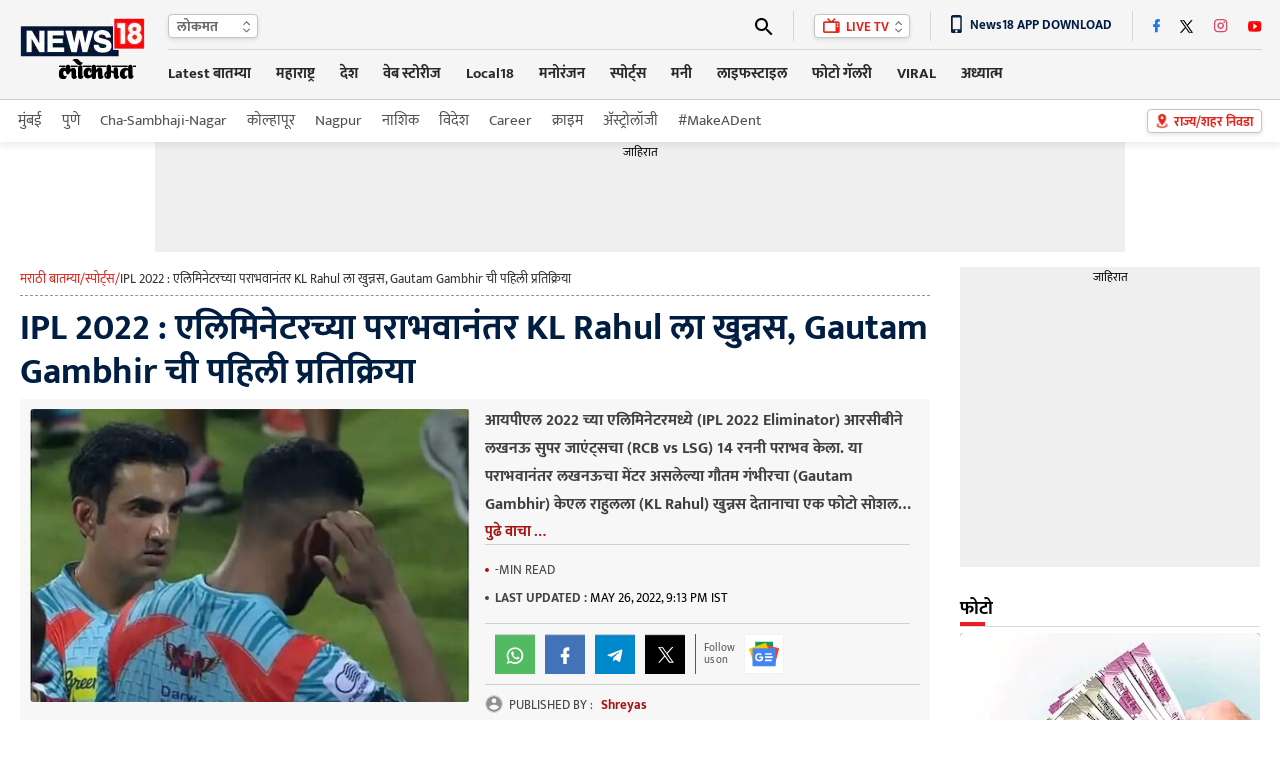

--- FILE ---
content_type: text/html; charset=utf-8
request_url: https://www.google.com/recaptcha/api2/aframe
body_size: 181
content:
<!DOCTYPE HTML><html><head><meta http-equiv="content-type" content="text/html; charset=UTF-8"></head><body><script nonce="J8laDn8te1Rs8fId6D-SXA">/** Anti-fraud and anti-abuse applications only. See google.com/recaptcha */ try{var clients={'sodar':'https://pagead2.googlesyndication.com/pagead/sodar?'};window.addEventListener("message",function(a){try{if(a.source===window.parent){var b=JSON.parse(a.data);var c=clients[b['id']];if(c){var d=document.createElement('img');d.src=c+b['params']+'&rc='+(localStorage.getItem("rc::a")?sessionStorage.getItem("rc::b"):"");window.document.body.appendChild(d);sessionStorage.setItem("rc::e",parseInt(sessionStorage.getItem("rc::e")||0)+1);localStorage.setItem("rc::h",'1768901584070');}}}catch(b){}});window.parent.postMessage("_grecaptcha_ready", "*");}catch(b){}</script></body></html>

--- FILE ---
content_type: image/svg+xml
request_url: https://images.news18.com/dlxczavtqcctuei/news18/static/images/bylinimg.svg?impolicy=website&width=42&height=42
body_size: 135
content:
<svg xmlns="http://www.w3.org/2000/svg" width="29.953" height="29.953" viewBox="0 0 29.953 29.953">
  <path id="Path_65" data-name="Path 65" d="M18-2.672a11.1,11.1,0,0,1-5.168-1.371A10.947,10.947,0,0,1,9-7.523q.281-2.25,3.375-3.445A15.77,15.77,0,0,1,18-12.164a15.77,15.77,0,0,1,5.625,1.2Q26.719-9.773,27-7.523a10.947,10.947,0,0,1-3.832,3.48A11.1,11.1,0,0,1,18-2.672Zm0-21.3a4.293,4.293,0,0,1,3.164,1.266,4.336,4.336,0,0,1,1.266,3.2,4.336,4.336,0,0,1-1.266,3.2A4.293,4.293,0,0,1,18-15.047a4.293,4.293,0,0,1-3.164-1.266,4.336,4.336,0,0,1-1.266-3.2,4.336,4.336,0,0,1,1.266-3.2A4.293,4.293,0,0,1,18-23.977Zm0-4.5A14.887,14.887,0,0,0,7.383-24.117,14.887,14.887,0,0,0,3.023-13.5,14.887,14.887,0,0,0,7.383-2.883,14.887,14.887,0,0,0,18,1.477,14.887,14.887,0,0,0,28.617-2.883,14.887,14.887,0,0,0,32.977-13.5a14.82,14.82,0,0,0-4.395-10.617A14.927,14.927,0,0,0,18-28.477Z" transform="translate(-3.023 28.477)" fill="#909090"/>
</svg>


--- FILE ---
content_type: application/javascript; charset=utf-8
request_url: https://fundingchoicesmessages.google.com/f/AGSKWxX3aeOtRzP06825dZXLndaRneTw43rqKiinA6TiQLquTp6ZmYWUey5qVfe_TiEGi1YtA7XxpTuqsdYS6-re_Dvu-wkmSdn8JJCNXLHSCDnzH6pNqoBp2aa7ApZxxwbgYM-s_jleNODCvVE-FM4qepq6mgb2p2Anf-NdGKSRyvLY0GlwzwHHwOc8R1BL/_/adpartner./adengage0./adbotleft./ad_serve_?adv_type=
body_size: -1289
content:
window['c84e5099-b909-41de-8a73-ccbad30dd92f'] = true;